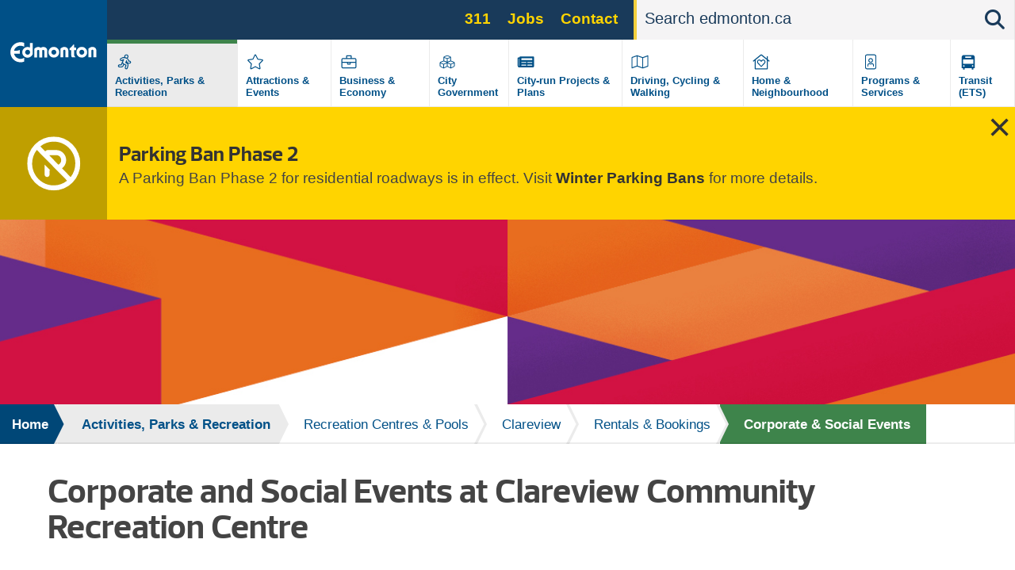

--- FILE ---
content_type: text/html; charset=UTF-8
request_url: https://www.edmonton.ca/activities_parks_recreation/clareview-corporate-social-events
body_size: 14971
content:
<!DOCTYPE html>
<html lang="en" dir="ltr" prefix="content: http://purl.org/rss/1.0/modules/content/  dc: http://purl.org/dc/terms/  foaf: http://xmlns.com/foaf/0.1/  og: http://ogp.me/ns#  rdfs: http://www.w3.org/2000/01/rdf-schema#  schema: http://schema.org/  sioc: http://rdfs.org/sioc/ns#  sioct: http://rdfs.org/sioc/types#  skos: http://www.w3.org/2004/02/skos/core#  xsd: http://www.w3.org/2001/XMLSchema# ">
  <head>
    <!--[if IE 9]> <script src="/themes/coe_edmontonca/js/vendor/matchMedia.js"></script> <script src="/themes/coe_edmontonca/js/vendor/matchMedia.addListener.js"></script> <![endif]-->
    <meta http-equiv="x-ua-compatible" content="ie=edge">
          <meta name="last-modified" content="2025-12-30" />
              <meta name="department-branch" content="Community Services - Community Recreation and Culture">
        <meta charset="utf-8" />
<script async src="https://www.googletagmanager.com/gtag/js?id=G-DGDE39N1Z6"></script>
<script>window.dataLayer = window.dataLayer || [];function gtag(){dataLayer.push(arguments)};gtag("js", new Date());gtag("set", "developer_id.dMDhkMT", true);gtag("config", "G-DGDE39N1Z6", {"groups":"default","page_placeholder":"PLACEHOLDER_page_location"});</script>
<meta name="description" content="Information about booking your corporate and social events at Clareview Community Recreation Centre" />
<link rel="canonical" href="https://www.edmonton.ca/activities_parks_recreation/clareview-corporate-social-events" />
<meta name="google" content="yxP6iEPfP8Ymjpx_QKlDSRAxNWTCb46YYSFt6NqfRU0" />
<meta property="og:type" content="website" />
<meta property="og:url" content="https://www.edmonton.ca/activities_parks_recreation/clareview-corporate-social-events" />
<meta property="og:title" content="Corporate and Social Events at Clareview Community Recreation Centre | City of Edmonton" />
<meta property="og:description" content="Information about booking your corporate and social events at Clareview Community Recreation Centre" />
<meta property="og:image" content="https://www.edmonton.ca/sites/default/files/public-files/edmonton-logo.png" />
<meta name="facebook-domain-verification" content="t5h40501ars799o5ftygrq3jtwlwr5" />
<meta name="Generator" content="Drupal 10 (https://www.drupal.org)" />
<meta name="MobileOptimized" content="width" />
<meta name="HandheldFriendly" content="true" />
<meta name="viewport" content="width=device-width, initial-scale=1.0" />
<link rel="icon" href="/themes/coe_edmontonca/favicon.ico" type="image/vnd.microsoft.icon" />

    <title>Corporate and Social Events at Clareview Community Recreation Centre | City of Edmonton</title>
    <link rel="stylesheet" media="all" href="/sites/default/files/css/css_bFV7EFfi0-FxLUHr-7kIY68CQJB0My4uXkX5TUH5dMk.css?delta=0&amp;language=en&amp;theme=coe_edmontonca&amp;include=eJxlyEEOwjAMBMAPVfWTIidZoQg7jmK3tLweVHGilzlMeaK2sJkmfFj3tiMFZwH9R6rNh_C5FEMqm4cp4YjJK1dt_WpUtR7WC9NDLLN8d4K6TWVpbyx-ekAps2PZG15Ol6ta3eRXqXJwwjFsBt3mA50IRpo" />
<link rel="stylesheet" media="all" href="/sites/default/files/css/css_63HvihtssocMmsszva3tNFtDVgAX8XXudM7RcRGA7MU.css?delta=1&amp;language=en&amp;theme=coe_edmontonca&amp;include=eJxlyEEOwjAMBMAPVfWTIidZoQg7jmK3tLweVHGilzlMeaK2sJkmfFj3tiMFZwH9R6rNh_C5FEMqm4cp4YjJK1dt_WpUtR7WC9NDLLN8d4K6TWVpbyx-ekAps2PZG15Ol6ta3eRXqXJwwjFsBt3mA50IRpo" />
<link rel="stylesheet" media="all" href="https://cdnjs.cloudflare.com/ajax/libs/fancybox/2.1.5/jquery.fancybox.min.css" />
<link rel="stylesheet" media="print" href="/sites/default/files/css/css_8yu-mz-GMvuPMhd8GPKWToN9JcWVq_o0pYa4BnrlEOc.css?delta=3&amp;language=en&amp;theme=coe_edmontonca&amp;include=eJxlyEEOwjAMBMAPVfWTIidZoQg7jmK3tLweVHGilzlMeaK2sJkmfFj3tiMFZwH9R6rNh_C5FEMqm4cp4YjJK1dt_WpUtR7WC9NDLLN8d4K6TWVpbyx-ekAps2PZG15Ol6ta3eRXqXJwwjFsBt3mA50IRpo" />


    <!-- SplideJS -->
    <link href="https://cdn.jsdelivr.net/npm/@splidejs/splide@4.1.4/dist/css/splide.min.css" rel="stylesheet">
    <script src="https://cdn.jsdelivr.net/npm/@splidejs/splide@4.1.4/dist/js/splide.min.js"></script>

    <!-- Google Tag Manager - UA -->
    <script>(function(w,d,s,l,i){w[l]=w[l]||[];w[l].push({'gtm.start':
    new Date().getTime(),event:'gtm.js'});var f=d.getElementsByTagName(s)[0],
    j=d.createElement(s),dl=l!='dataLayer'?'&l='+l:'';j.async=true;j.src=
    'https://www.googletagmanager.com/gtm.js?id='+i+dl;f.parentNode.insertBefore(j,f);
    })(window,document,'script','dataLayer','GTM-WKXCFX5');</script>
    <!-- End Google Tag Manager -->

        <!-- Google Tag Manager - GA4 -->
    <script>(function(w,d,s,l,i){w[l]=w[l]||[];w[l].push({'gtm.start':
    new Date().getTime(),event:'gtm.js'});var f=d.getElementsByTagName(s)[0],
    j=d.createElement(s),dl=l!='dataLayer'?'&l='+l:'';j.async=true;j.src=
    'https://www.googletagmanager.com/gtm.js?id='+i+dl;f.parentNode.insertBefore(j,f);
    })(window,document,'script','dataLayer','GTM-KSV5577');</script>
    <!-- End Google Tag Manager -->

    <script src="https://kit.fontawesome.com/3c728fef4c.js" defer crossorigin="anonymous"></script>
<script src="https://use.fontawesome.com/releases/v5.13.1/js/v4-shims.js" defer crossorigin="anonymous"></script>

    

    <script src="https://kit.fontawesome.com/3c728fef4c.js" crossorigin="anonymous"></script>
  </head>
  <body class="page-activities_parks_recreation-clareview-corporate-social-events section-activities_parks_recreation path-node page-node-type-standard-page default">

    <!-- Google Tag Manager (noscript) - UA -->
    <noscript><iframe src="https://www.googletagmanager.com/ns.html?id=GTM-WKXCFX5"
    height="0" width="0" style="display:none;visibility:hidden"></iframe></noscript>
    <!-- End Google Tag Manager (noscript) -->

    <!-- Google Tag Manager (noscript) - GA4 -->
    <noscript><iframe src="https://www.googletagmanager.com/ns.html?id=GTM-KSV5577"
    height="0" width="0" style="display:none;visibility:hidden"></iframe></noscript>
    <!-- End Google Tag Manager (noscript) -->

        <a href="#main-content" class="visually-hidden focusable skip-link">
      Skip to main content
    </a>
    
      <div class="dialog-off-canvas-main-canvas" data-off-canvas-main-canvas>
    
  <header  class="page-header--content-page-header header page-header" role="banner" style="background-image: url('/sites/default/files/public-files/masthead-backgrounds/masthead_clareview_2000x500.jpg')!important;">
    <div class="row">
      <div id="sticky-wrapper" class="sticky-wrapper">
        <div class="main-menu ">
          <div class="main-menu__logo">
            <a href="/" class="no-pdf-icon">
              <img src="/themes/coe_edmontonca/images/interface/coe-logo.svg" class="desktop-logo" alt="City of edmonton logo">
              <img src="/themes/coe_edmontonca/images/interface/coe-mobile-logo.svg" class="mobile-logo" alt="City of edmonton logo">
            </a>
          </div>
          <div class="screen-read">
            <p>Please choose between the following three options:</p>
            <a href="#aria-main-menu__menu-list">Skip to main menu</a>
            <a href="#aria-main-search-form">Skip to site search</a>
            <a href="#aria-page-content">Continue to current page menu and content</a>
          </div>
                    <div class="main-menu__search-btn" aria-hidden="true">
            <i class="fas fa-search"></i>
          </div>
                    <div class="main-menu__mobile-btn" aria-hidden="true">
              <span class="text">MENU</span>
              <span class="bars"></span>
          </div>
                    <div class="main-menu__mini-controls">
              <div class="search-btn"><i class="fas fa-search"></i></div>
              <div class="menu-btn"><i class="fas fa-bars"></i></div>
          </div>

          <div class="main-menu__holder">
            <div class="main-menu__top-bar">
                
      
  
  
    <div class="main-menu__services">
            <ul region="utility_menu" class="menu__main-nav menu__primary-top-menu">
        
      
            <li class="menu-top-menu__item">
        <a href="/programs_services/311-city-services?utm_source=top&amp;utm_campaign=311" class="menu-top-menu__link" data-drupal-link-query="{&quot;utm_campaign&quot;:&quot;311&quot;,&quot;utm_source&quot;:&quot;top&quot;}" data-drupal-link-system-path="node/5042">311</a>
              </li>
    
      
            <li class="menu-top-menu__item">
        <a href="/city_government/jobs?utm_source=top&amp;utm_campaign=jobs" class="menu-top-menu__link" data-drupal-link-query="{&quot;utm_campaign&quot;:&quot;jobs&quot;,&quot;utm_source&quot;:&quot;top&quot;}" data-drupal-link-system-path="node/5106">Jobs</a>
              </li>
    
      
            <li class="menu-top-menu__item">
        <a href="/contactus?utm_source=top&amp;utm_campaign=contact" class="menu-top-menu__link" data-drupal-link-query="{&quot;utm_campaign&quot;:&quot;contact&quot;,&quot;utm_source&quot;:&quot;top&quot;}" data-drupal-link-system-path="node/7255">Contact</a>
              </li>
        </ul>
        </div>





                                  <div class="search-bar search-bar--main-menu">
                      <form action="/search">
                          <label for="search-bar-field" class="hiddenVisible">Search</label>
                          <input placeholder="Search edmonton.ca" name="q" aria-label="Search" id="search-bar-field" autocomplete="off">
                          <div class="search-bar__search-suggestion"></div>
                          <input type="submit" class="hiddenVisible">
                          <div class="search-bar__search-btn"><i class="fas fa-search"></i></div>
                      </form>
                  </div>
                            </div>
            
  

<nav role="navigation" aria-labelledby="block-mainnavigation-menu" id="block-mainnavigation" class="main-menu__menu-list">
            
  <h2 class="visually-hidden" id="block-mainnavigation-menu">Main navigation</h2>
  

        
  
            <div class="main-menu__menu-list__menu-item active">
        <div class="icon" style="background-image: none;">
                      <?xml version="1.0" encoding="UTF-8"?>
<svg xmlns="http://www.w3.org/2000/svg" xmlns:xlink="http://www.w3.org/1999/xlink" version="1.1" id="Layer_1" x="0px" y="0px" viewBox="0 0 870 870" style="enable-background:new 0 0 870 870;" xml:space="preserve">
<path d="M606.9,394.9h-14.5l-9-27.1c-8.1-24.3-24.2-44-44.5-58C558,296.9,571,275.7,571,251c0-39.7-32.3-72-72-72s-72,32.3-72,72  c0,8.3,1.6,16.3,4.2,23.7c-8.6-2-17.4-3.2-26.1-3.2c-20.6,0-40.8,5.5-58.6,16l-46.2,24.1c-24.5,14.7-32.5,46.7-17.8,71.3  c9.4,15.6,26.5,25.3,44.6,25.3c9,0,17.8-2.3,25.6-6.8l19-9.9L312.8,523H263c-28.7,0-52,23.3-52,52s23.3,52,52,52h62.9  c33.6,0,63.9-20,77.2-50.9l19.3-39.7l43.7,19.6l-19.6,68.7c-7.9,27.6,8.1,56.4,35.7,64.3c4.8,1.3,9.5,2,14.3,2  c23.1,0,43.6-15.5,50-37.7l24.4-85.4c7.1-24.9,2-50.9-12-71.1c6.2,1.5,12.6,2.2,19.2,2.2H607c28.7,0,52-23.3,52-52  S635.6,394.9,606.9,394.9z M498.9,210.9c22.1,0,40,17.9,40,40s-17.9,40-40,40c-22.1,0-40-17.9-40-40S476.8,210.9,498.9,210.9z   M373.6,563.4c-8.2,19.1-27,31.5-47.8,31.5h-62.9c-11.1,0-20-9-20-20s8.9-20,20-20h62.9c4.8,0,9.1-2.9,11-7.3l26.7-56.9  c6.9,12.7,17.1,23.6,30,31.4L373.6,563.4L373.6,563.4z M606.9,466.9H578c-22.4,0-42.3-14.3-49.3-35.5L515,390.5  c-2.8-8.5-8.2-15.4-15-20.7l-41.5,103.7l52.8,23.7c23.4,10.5,35.7,37.1,28.7,61.7l-24.4,85.4c-2.5,8.8-10.5,14.5-19.2,14.5  c-1.8,0-3.7-0.2-5.5-0.8c-10.6-3-16.8-14.1-13.7-24.7l24.4-85.4c1.6-5.7-1.2-11.8-6.6-14.2c0,0-85.8-39-88.7-41.2  c-17.8-13.1-25.4-36.5-18.5-57.9l37.8-87.6c0,0-16.9-3.8-20.5-3.8c-7.9,0-15.6,2.1-22.5,6.3L337.4,373c-3.1,1.9-6.7,2.8-10.3,2.8  c-6.8,0-13.4-3.5-17.2-9.7c-5.7-9.5-2.6-21.8,6.9-27.4l45.3-23.5c13.2-7.9,28.1-12,43.1-12c6.8,0,13.7,0.8,20.5,2.5l68.2,17  c28,7,50.2,27.5,59.3,54.9l13.6,40.8c1.6,4.9,6.2,8.2,11.4,8.2h28.9c11,0,20,9,20,20S617.9,466.9,606.9,466.9L606.9,466.9z"></path>
</svg>

                  </div>
        <div class="label">
          <a href="/activities-parks-recreation" title="" data-id="6015" aria-label="Activities, Parks &amp; Recreation" data-drupal-link-system-path="node/6015">Activities, Parks &amp; Recreation</a>
        </div>
      </div>
          <div class="main-menu__menu-list__menu-item">
        <div class="icon" style="background-image: none;">
                      <?xml version="1.0" encoding="UTF-8"?>
<svg xmlns="http://www.w3.org/2000/svg" xmlns:xlink="http://www.w3.org/1999/xlink" version="1.1" id="Layer_1" x="0px" y="0px" viewBox="0 0 870 870" style="enable-background:new 0 0 870 870;" xml:space="preserve">
<path d="M675.1,350.5L529,329.2l-65.3-132.4c-11.7-23.6-45.6-23.9-57.4,0L341,329.2l-146.1,21.3c-26.2,3.8-36.7,36.1-17.7,54.6  l105.7,103l-25,145.5c-4.5,26.3,23.2,46,46.4,33.7L435,618.6l130.7,68.7c23.2,12.2,50.9-7.4,46.4-33.7l-25-145.5l105.7-103  C711.8,386.6,701.3,354.3,675.1,350.5L675.1,350.5z M552.8,496.9l27.8,162L435,582.5L289.5,659l27.8-162L199.5,382.1l162.7-23.6  L435,211l72.8,147.5l162.7,23.6L552.8,496.9L552.8,496.9z"></path>
</svg>

                  </div>
        <div class="label">
          <a href="/attractions-events" title="" data-id="5835" aria-label="Attractions &amp; Events" data-drupal-link-system-path="node/5835">Attractions &amp; Events</a>
        </div>
      </div>
          <div class="main-menu__menu-list__menu-item">
        <div class="icon" style="background-image: none;">
                      <?xml version="1.0" encoding="UTF-8"?>
<svg xmlns="http://www.w3.org/2000/svg" xmlns:xlink="http://www.w3.org/1999/xlink" version="1.1" id="Layer_1" x="0px" y="0px" viewBox="0 0 870 870" style="enable-background:new 0 0 870 870;" xml:space="preserve">
<path d="M643,307H531v-72c0-13.3-10.7-24-24-24H363c-13.3,0-24,10.7-24,24v72H227c-26.5,0-48,21.5-48,48v256c0,26.5,21.5,48,48,48  h416c26.5,0,48-21.5,48-48V355C691,328.5,669.5,307,643,307z M371,243h128v64H371V243z M659,611c0,8.8-7.2,16-16,16H227  c-8.8,0-16-7.2-16-16V467h160v40c0,13.2,10.8,24,24,24h80c13.2,0,24-10.8,24-24v-40h160V611z M403,499v-32h64v32H403z M659,435H211  v-80c0-8.8,7.2-16,16-16h416c8.8,0,16,7.2,16,16V435z"></path>
</svg>

                  </div>
        <div class="label">
          <a href="/business-economy" title="" data-id="5182" aria-label="Business &amp; Economy" data-drupal-link-system-path="node/5182">Business &amp; Economy</a>
        </div>
      </div>
          <div class="main-menu__menu-list__menu-item">
        <div class="icon" style="background-image: none;">
                      <?xml version="1.0" encoding="UTF-8"?>
<svg xmlns="http://www.w3.org/2000/svg" xmlns:xlink="http://www.w3.org/1999/xlink" version="1.1" id="Layer_1" x="0px" y="0px" viewBox="0 0 870 870" style="enable-background:new 0 0 870 870;" xml:space="preserve">
<path d="M563,394.1V281.5c0-15-9.3-28.4-23.4-33.7l-92-34.5c-8.1-3.1-17.1-3.1-25.3,0l-92,34.5c-14.1,5.3-23.4,18.7-23.4,33.7v112.6  l-104.5,39.3c-14.1,5.2-23.4,18.7-23.4,33.7v106.6c0,13.6,7.7,26.1,19.9,32.2l98.6,49.3c10.1,5.1,22.1,5.1,32.2,0L435,602.6  l105.3,52.6c10.1,5.1,22.1,5.1,32.2,0l98.6-49.3c12.2-6.1,19.9-18.6,19.9-32.2V467.1c0-15-9.3-28.4-23.4-33.7L563,394.1z M447,428.9  V331l92-31.7v97.6L447,428.9L447,428.9z M331,273.2l104-39l104,39v0.2L435,310L331,273.2L331,273.2z M331,299.3l92,31.7v97.9l-92-32  V299.3z M301,628.7l-96.8-48.4V487l96.8,39.3V628.7z M204.2,459.8v-0.2l109.4-41l108.1,40.5v1.2l-108.1,43.9L204.2,459.8z   M326.2,526.3l95.5-38.8V581l-95.5,47.8V526.3z M543.8,628.7L448.3,581v-93.4l95.5,38.8V628.7L543.8,628.7z M665.8,580.3L569,628.7  V526.3l96.8-39.3V580.3z M665.8,459.8l-109.4,44.4l-108.1-43.9v-1.2l108.1-40.5l109.4,41V459.8z"></path>
</svg>

                  </div>
        <div class="label">
          <a href="/city-government" title="" data-id="6329" aria-label="City Government" data-drupal-link-system-path="node/6329">City Government</a>
        </div>
      </div>
          <div class="main-menu__menu-list__menu-item">
        <div class="icon" style="background-image: none;">
                      <svg version="1.1" xmlns="http://www.w3.org/2000/svg" width="113" height="100" viewbox="0 0 113 100"><path d="M87.078 26.125h-58.906c-1.683 0-3.047 1.364-3.047 3.047v1.016h-5.078c-1.683 0-3.047 1.364-3.047 3.047v34.531c0 3.926 3.183 7.109 7.109 7.109h59.922c3.366 0 6.094-2.728 6.094-6.094v-39.609c0-1.683-1.364-3.047-3.047-3.047zM24.109 68.781c-0.561 0-1.016-0.455-1.016-1.016v0-31.484h2.031v31.484c0 0.561-0.455 1.016-1.016 1.016v0zM54.070 66.75h-19.297c-0.841 0-1.523-0.682-1.523-1.523v-1.016c0-0.841 0.682-1.523 1.523-1.523h19.297c0.841 0 1.523 0.682 1.523 1.523v1.016c0 0.841-0.682 1.523-1.523 1.523zM80.477 66.75h-19.297c-0.841 0-1.523-0.682-1.523-1.523v-1.016c0-0.841 0.682-1.523 1.523-1.523h19.297c0.841 0 1.523 0.682 1.523 1.523v1.016c0 0.841-0.682 1.523-1.523 1.523zM54.070 54.563h-19.297c-0.841 0-1.523-0.682-1.523-1.523v-1.016c0-0.841 0.682-1.523 1.523-1.523h19.297c0.841 0 1.523 0.682 1.523 1.523v1.016c0 0.841-0.682 1.523-1.523 1.523zM80.477 54.563h-19.297c-0.841 0-1.523-0.682-1.523-1.523v-1.016c0-0.841 0.682-1.523 1.523-1.523h19.297c0.841 0 1.523 0.682 1.523 1.523v1.016c0 0.841-0.682 1.523-1.523 1.523zM80.477 42.375h-45.703c-0.841 0-1.523-0.682-1.523-1.523v-5.078c0-0.841 0.682-1.523 1.523-1.523h45.703c0.841 0 1.523 0.682 1.523 1.523v5.078c0 0.841-0.682 1.523-1.523 1.523z"></path></svg>
                  </div>
        <div class="label">
          <a href="/projects-plans" title="" data-id="5107" aria-label="City-run Projects &amp; Plans" data-drupal-link-system-path="node/5107">City-run Projects &amp; Plans</a>
        </div>
      </div>
          <div class="main-menu__menu-list__menu-item">
        <div class="icon" style="background-image: none;">
                      <?xml version="1.0" encoding="UTF-8"?>
<svg xmlns="http://www.w3.org/2000/svg" xmlns:xlink="http://www.w3.org/1999/xlink" version="1.1" id="Layer_1" x="0px" y="0px" viewBox="0 0 870 870" style="enable-background:new 0 0 870 870;" xml:space="preserve">
<path d="M707,211.1c-2,0-4,0.4-6,1.2L531,275l0,0l-172-60.7c-6.5-2.2-13.4-3.3-20.2-3.3c-6.7,0-13.4,1-19.8,3.1L167.1,267  c-12.1,4.9-20.1,16.6-20.1,29.7V643c0,9.2,7.5,16,16,16c2,0,4-0.4,6-1.2L339.1,595l172,60.7c13,4.3,27,4.4,40,0.2l151.8-52.8  c12.2-4.9,20.1-16.6,20.1-29.7V227.1C723,217.9,715.4,211.1,707,211.1z M177.6,297.2L323,246.7v320.2l-144.1,53.2  C178.9,620.1,177.6,297.2,177.6,297.2z M355,566.8V246.9l160,56.5v319.9L355,566.8z M547,623.5V303.2L691.1,250l1.3,322.9L547,623.5  L547,623.5z"></path>
</svg>

                  </div>
        <div class="label">
          <a href="/transportation" title="" data-id="6395" aria-label="Driving, Cycling &amp; Walking" data-drupal-link-system-path="node/6395">Driving, Cycling &amp; Walking</a>
        </div>
      </div>
          <div class="main-menu__menu-list__menu-item">
        <div class="icon" style="background-image: none;">
                      <?xml version="1.0" encoding="UTF-8"?>
<svg xmlns="http://www.w3.org/2000/svg" xmlns:xlink="http://www.w3.org/1999/xlink" version="1.1" id="Layer_1" x="0px" y="0px" viewBox="0 0 870 870" style="enable-background:new 0 0 870 870;" xml:space="preserve">
<path d="M720.5,398.9L659,349.4V251c0-4.4-3.6-8-8-8h-16c-4.4,0-8,3.6-8,8v72.6L457.6,187c-13.2-10.7-32.1-10.7-45.2,0L149.5,398.9  c-2.9,2.4-3.4,6.6-1,9.5l14.2,17.5c2.4,2.9,6.6,3.4,9.6,1l38.7-31.2V675c0,8.8,7.2,16,16,16h416c8.8,0,16-7.2,16-16V395.8l38.8,31.3  c2.9,2.4,7.2,1.9,9.6-1l14.2-17.5C723.9,405.6,723.3,401.3,720.5,398.9L720.5,398.9z M627,659H243V369.9l187.7-151.4  c2.5-2,6-2,8.4,0L627,370V659z M423.9,380.5c-26.6-27.9-72.5-35.9-104.9-7.7c-35.3,30.6-37.2,85.6-5.6,118.7l108.9,114.1  c7,7.4,18.4,7.4,25.5,0l108.9-114.1c31.6-33.2,29.8-88.1-5.6-118.7c-41.9-36.3-89.5-8.4-104.9,7.7L435,392.2L423.9,380.5z   M468.7,402.8c8.7-9.2,37.5-26.8,61.9-5.7c23.8,20.6,20.2,54.5,3.4,72.1L435,573l-99-103.8c-16.7-17.5-20.4-51.6,3.4-72.1  c22.2-19.3,50-6.8,61.9,5.7l33.7,35.3L468.7,402.8L468.7,402.8z"></path>
</svg>

                  </div>
        <div class="label">
          <a href="/residential-neighbourhoods" title="" data-id="5233" aria-label="Home &amp; Neighbourhood" data-drupal-link-system-path="node/5233">Home &amp; Neighbourhood</a>
        </div>
      </div>
          <div class="main-menu__menu-list__menu-item">
        <div class="icon" style="background-image: none;">
                      <?xml version="1.0" encoding="UTF-8"?>
<svg xmlns="http://www.w3.org/2000/svg" xmlns:xlink="http://www.w3.org/1999/xlink" version="1.1" id="Layer_1" x="0px" y="0px" viewBox="0 0 870 870" style="enable-background:new 0 0 870 870;" xml:space="preserve">
<path d="M563,179H307c-35.3,0-64,28.7-64,64v384c0,35.3,28.7,64,64,64h256c35.3,0,64-28.7,64-64V243C627,207.7,598.3,179,563,179z   M595,627c0,17.6-14.4,32-32,32H307c-17.6,0-32-14.4-32-32V243c0-17.6,14.4-32,32-32h256c17.6,0,32,14.4,32,32V627z M435,467  c44.2,0,80-35.8,80-80s-35.8-80-80-80s-80,35.8-80,80S390.8,467,435,467z M435,339c26.5,0,48,21.5,48,48s-21.5,48-48,48  s-48-21.5-48-48S408.5,339,435,339z M481.8,483c-19.5,0-24.4,7-46.8,7c-22.4,0-27.3-7-46.8-7c-21.2,0-41.8,9.4-53.8,27.4  c-7.2,10.7-11.4,23.6-11.4,37.5V587c0,4.4,3.6,8,8,8h16c4.4,0,8-3.6,8-8v-39.1c0-14,9-32.9,33.2-32.9c12.4,0,20.8,7,46.8,7  c25.9,0,34.3-7,46.8-7c24.3,0,33.2,18.9,33.2,32.9V587c0,4.4,3.6,8,8,8h16c4.4,0,8-3.6,8-8v-39.1c0-13.9-4.2-26.8-11.4-37.5  C523.5,492.4,502.9,483,481.8,483z"></path>
</svg>

                  </div>
        <div class="label">
          <a href="/programs-services" title="" data-id="6396" aria-label="Programs &amp; Services" data-drupal-link-system-path="node/6396">Programs &amp; Services</a>
        </div>
      </div>
          <div class="main-menu__menu-list__menu-item">
        <div class="icon" style="background-image: none;">
                      <?xml version="1.0" encoding="UTF-8"?>
<svg xmlns="http://www.w3.org/2000/svg" xmlns:xlink="http://www.w3.org/1999/xlink" version="1.1" id="Layer_2" x="0px" y="0px" viewBox="0 0 100 100" style="enable-background:new 0 0 100 100;" xml:space="preserve">
<path d="M29.9,80.7h5.7v-5.7h28.8v5.7h5.7v-5.7h5.7V31.7c0-4.8-3.9-8.6-8.6-8.6H32.8c-4.8,0-8.6,3.9-8.6,8.6v43.2h5.7V80.7z   M67.3,69.1c-1.6,0-2.9-1.3-2.9-2.9c0-1.6,1.3-2.9,2.9-2.9s2.9,1.3,2.9,2.9C70.2,67.8,68.9,69.1,67.3,69.1z M38.5,28.9h23v5.7h-23  V28.9z M29.9,40.3h40.3v17.3H29.9V40.3z M32.8,63.4c1.6,0,2.9,1.3,2.9,2.9c0,1.6-1.3,2.9-2.9,2.9c-1.6,0-2.9-1.3-2.9-2.9  C29.9,64.6,31.2,63.4,32.8,63.4z"></path>
</svg>

                  </div>
        <div class="label">
          <a href="/edmonton-transit-system-ets" title="" data-id="4901" aria-label="Transit (ETS)" data-drupal-link-system-path="node/4901">Transit (ETS)</a>
        </div>
      </div>
      


  </nav>


          </div>


        </div>
      </div>
    </div>
          <div class="views-element-container"><div class="view view-emergency-alerts view-id-emergency_alerts view-display-id-block_1 js-view-dom-id-5a38299411ab4cd2c124a65df527428fb624325594d1dd4d51398deb5429ca29">
  
    
      
      <div class="view-content">
          <div class="views-row views-row--1">
<div class="emergency emergency--warning" data-guid="8801" style="display: none;">
  <div class="emergency__icon">
    
            
            <svg xmlns="http://www.w3.org/2000/svg" viewBox="0 0 512 512">
  <path d="M256 464C141.1 464 48 370.9 48 256c0-48.8 16.8-93.7 44.9-129.1L385.1 419.1C349.7 447.2 304.8 464 256 464zm80-162c24.2-17.4 40-45.9 40-78c0-53-43-96-96-96H200c-10.4 0-19.6 4.9-25.5 12.6L126.9 92.9C162.3 64.8 207.2 48 256 48c114.9 0 208 93.1 208 208c0 48.8-16.8 93.7-44.9 129.1L336 302zm-120-120V176h64c26.5 0 48 21.5 48 48c0 18.9-11 35.3-26.9 43.1L216 182.1zM256 512A256 256 0 1 0 256 0a256 256 0 1 0 0 512zM168 265.9V296v64c0 13.3 10.7 24 24 24s24-10.7 24-24V320h6.1L168 265.9z"></path>
</svg>
      

      
  </div>
  <div class="emergency__information">
    <h3>
            Parking Ban Phase 2
      </h3>
    
            <p data-pm-slice="1 1 []">A Parking Ban Phase 2 for residential roadways is in effect. Visit <a href="/transportation/on_your_streets/seasonal-parking-ban" data-entity-type="node" data-entity-uuid="1ea9a220-7ddd-4efe-bfb7-359fced114d7" data-entity-substitution="canonical">Winter Parking Bans</a> for more details.</p>
      
  </div>
      <div class="emergency__close"></div>
  </div>
</div>

    </div>
  
          </div>
</div>

    
          <section class="header-banner">
        <img src="/sites/default/files/public-files/masthead-images/transparent-banner.svg" alt="banner">
      </section>
      </header>




      <div class="breadcrumb" id="aria-breadcrumb">
    <p class="screen-read">The breadcrumb trail links represent the path to the current page relative to the homepage link.</p>
    <div class="shadow"></div>
    <div class="row">
                                
        <div  class="link">
          <a href="/">Home</a>
                                <div class="arrow">
              <svg version="1.1" id="Layer_2" xmlns="http://www.w3.org/2000/svg" xmlns:xlink="http://www.w3.org/1999/xlink" x="0px" y="0px" viewBox="0 0 15 48" style="enable-background:new 0 0 15 48;" xml:space="preserve">
                <polygon class="border" points="3.6,48 0,48 0,0 3.6,0 15,24 "></polygon>
                <polygon class="fill" points="0,48 -0.9,48 -0.8,0 0,0 11.7,24 "></polygon>
              </svg>
            </div>
                  </div>
                                
        <div  class="link">
          <a href="/activities-parks-recreation">Activities, Parks &amp; Recreation</a>
                                <div class="arrow">
              <svg version="1.1" id="Layer_2" xmlns="http://www.w3.org/2000/svg" xmlns:xlink="http://www.w3.org/1999/xlink" x="0px" y="0px" viewBox="0 0 15 48" style="enable-background:new 0 0 15 48;" xml:space="preserve">
                <polygon class="border" points="3.6,48 0,48 0,0 3.6,0 15,24 "></polygon>
                <polygon class="fill" points="0,48 -0.9,48 -0.8,0 0,0 11.7,24 "></polygon>
              </svg>
            </div>
                  </div>
                                
        <div  class="link">
          <a href="/activities_parks_recreation/recreation-leisure-centres-pools">Recreation Centres &amp; Pools</a>
                      <div class="sub-menu">
              <ul>
                                  <li><a href="/activities_parks_recreation/admission-memberships">Admission &amp; Memberships</a></li>
                                  <li><a href="/activities_parks_recreation/drop-in-programs-activities">Drop-in Programs and Activities</a></li>
                                  <li><a href="/activities_parks_recreation/leisure-centres-open-houses">Leisure Centres Open Houses</a></li>
                                  <li><a href="/activities_parks_recreation/personal-training-nutritional-services">Personal Training Services</a></li>
                                  <li><a href="/activities_parks_recreation/rec-centre-maintenance-closures">Recreation Centre Maintenance Closures</a></li>
                                  <li><a href="/activities_parks_recreation/rec-use-safety-guidelines">Safety Guidelines</a></li>
                                  <li><a href="/activities_parks_recreation/virtual-fitness-programs">Virtual Group Fitness Programs</a></li>
                              </ul>
            </div>
                                <div class="arrow">
              <svg version="1.1" id="Layer_2" xmlns="http://www.w3.org/2000/svg" xmlns:xlink="http://www.w3.org/1999/xlink" x="0px" y="0px" viewBox="0 0 15 48" style="enable-background:new 0 0 15 48;" xml:space="preserve">
                <polygon class="border" points="3.6,48 0,48 0,0 3.6,0 15,24 "></polygon>
                <polygon class="fill" points="0,48 -0.9,48 -0.8,0 0,0 11.7,24 "></polygon>
              </svg>
            </div>
                  </div>
                                
        <div  class="link">
          <a href="/activities_parks_recreation/clareview">Clareview</a>
                      <div class="sub-menu">
              <ul>
                                  <li class="current"><a href="/activities_parks_recreation/claireview-rentals-bookings">Rentals &amp; Bookings</a></li>
                              </ul>
            </div>
                                <div class="arrow">
              <svg version="1.1" id="Layer_2" xmlns="http://www.w3.org/2000/svg" xmlns:xlink="http://www.w3.org/1999/xlink" x="0px" y="0px" viewBox="0 0 15 48" style="enable-background:new 0 0 15 48;" xml:space="preserve">
                <polygon class="border" points="3.6,48 0,48 0,0 3.6,0 15,24 "></polygon>
                <polygon class="fill" points="0,48 -0.9,48 -0.8,0 0,0 11.7,24 "></polygon>
              </svg>
            </div>
                  </div>
                                
        <div  class="link">
          <a href="/activities_parks_recreation/claireview-rentals-bookings">Rentals &amp; Bookings</a>
                      <div class="sub-menu">
              <ul>
                                  <li><a href="/activities_parks_recreation/clareview-aquatic-bookings">Aquatic Bookings</a></li>
                                  <li class="current"><a href="/activities_parks_recreation/clareview-corporate-social-events">Corporate &amp; Social Events</a></li>
                                  <li><a href="/activities_parks_recreation/clareview-gymnasium-arena-bookings">Gymnasium &amp; Arena Bookings</a></li>
                              </ul>
            </div>
                                <div class="arrow">
              <svg version="1.1" id="Layer_2" xmlns="http://www.w3.org/2000/svg" xmlns:xlink="http://www.w3.org/1999/xlink" x="0px" y="0px" viewBox="0 0 15 48" style="enable-background:new 0 0 15 48;" xml:space="preserve">
                <polygon class="border" points="3.6,48 0,48 0,0 3.6,0 15,24 "></polygon>
                <polygon class="fill" points="0,48 -0.9,48 -0.8,0 0,0 11.7,24 "></polygon>
              </svg>
            </div>
                  </div>
                                
        <div  class="link link current">
          <a href="/activities_parks_recreation/clareview-corporate-social-events">Corporate &amp; Social Events</a>
                            </div>
          </div>
  </div>




<section class="container layout bg-white-override" id="aria-page-content">
  <div class="row">
    <div class="column">
      <h1 class="page-title page-title--black-content-page">Corporate and Social Events at Clareview Community Recreation Centre</h1>
    </div>

      </div>
</section>


  <div data-drupal-messages-fallback class="hidden"></div>






<p class="screen-read" id="main-content">Main page content begins here</p>


  <div id="block-coe-edmontonca-content" class="block block-system block-system-main-block">
  
    
      
<article data-history-node-id="4414" about="/activities_parks_recreation/clareview-corporate-social-events" class="node node--type-standard-page node--view-mode-full">

  
    


  <div class="node__content">
    <main class="container layout" role="main">
      <div class="row">
        <div class="column">
                    <div class="content">
            
                  <div class="column"> 
           <div
      id='coe-carousel-58349'
      data-height='380'
      data-slick='{"autoplaySpeed": 3000}'
      class='coe-carousel'>

      
                
<div class="item">
      <img data-lazy="/sites/default/files/public-files/images/CCRCRentalsPhoto4.jpg" src="/sites/default/files/public-files/images/CCRCRentalsPhoto4.jpg" alt="">
  
  </div>

        
    </div>
  </div>

        
                        <p>Whether it's a corporate retreat, workshop, anniversary celebration or celebration of life memorial, Clareview Recreation Community Centre offers a variety of rooms and spaces to host your special moments. All rooms are wheelchair accessible unless otherwise noted.</p><p><strong>Please note:</strong> For large events with groups of 150 people and more, additional staffing rates may apply.&nbsp;Access to the aquatic centre, gymnasium, fitness centre or ice surface is not included in the room rental fee.</p>
      
            
          </div>
        </div>
      </div>

          </main>

    

  </div>
</article>


                  
<section class="one-constrained-col inherit visible container layout stack" >
  <div class="row block-content__content">
    <a name="stack106781"></a>
               
                	
<div class="column" data-updated="">
	<div class="module accordion-module text-content">
							<h2>
            Rental Spaces
      </h2>
				

		<div class="accordion " data-multiopen data-toggles>

			
                <div class="accordion__section not-active">
	<a name="accordion-98830"></a>
	<a class="accordion__section__title" href="#accordion-51364" data-accordionid="accordion-98830">
		
		<span>
            Multi-Purpose Room #1 (60 People)
      </span>
	</a>
	<div
		id="accordion-51364" class="accordion__section__content">
														<div class="layout two-col clearfix">
					<div class="column text-content">
						
            <h5>Amenities</h5><ul><li>Adult and child size tables and chairs</li><li>Telephone jacks, LAN outlets, intercom/PA, audio system</li><li>Wi-Fi access</li><li>Kitchenette - double sinks, child height sink,<br>dishwasher, microwave, refrigerator</li><li>60"&nbsp;Wall Mounted Smart TV</li></ul>
      
					</div>
					<div class="column text-content">
						
            <h5>Capacity</h5><p>60 people</p><h5>Rate</h5><p>$74/hour or $530/day (8 hours)</p><h5>Size</h5><p>1,291 square feet</p>
      
					</div>
				</div>
									</div>
</div>

              <div class="accordion__section not-active">
	<a name="accordion-98832"></a>
	<a class="accordion__section__title" href="#accordion-51359" data-accordionid="accordion-98832">
		
		<span>
            Multi-Purpose Room #2 (30 People)
      </span>
	</a>
	<div
		id="accordion-51359" class="accordion__section__content">
														<div class="layout two-col clearfix">
					<div class="column text-content">
						
            <h5>Amenities</h5><ul><li>Adult and child size tables and chairs</li><li>Telephone jacks, LAN outlets, intercom/PA, audio system</li><li>Wi-Fi access</li><li>Kitchenette - double sinks, child height sink,<br>dishwasher, microwave, refrigerator</li><li>60" Wall Mounted Smart TV</li></ul>
      
					</div>
					<div class="column text-content">
						
            <h5>Capacity</h5><p>30 people</p><h5>Rate</h5><p>$74/hour or $530/day (8 hours)</p><h5>Size</h5><p>1,313 square feet</p>
      
					</div>
				</div>
									</div>
</div>

              <div class="accordion__section not-active">
	<a name="accordion-98834"></a>
	<a class="accordion__section__title" href="#accordion-51361" data-accordionid="accordion-98834">
		
		<span>
            Multi-Purpose Room #3 (30 People)
      </span>
	</a>
	<div
		id="accordion-51361" class="accordion__section__content">
														<div class="layout two-col clearfix">
					<div class="column text-content">
						
            <h5>Amenities</h5><ul><li>Telephone jacks, LAN outlets, intercom/PA, audio system</li><li>Kitchenette - double sinks, child height sink,<br>dishwasher, microwave, refrigerator</li><li>60"&nbsp;Smart TV</li><li>Upholstered chairs and coffee tables for social gatherings</li><li>Outside patio (for BBQs, farmers markets etc.)</li></ul>
      
					</div>
					<div class="column text-content">
						
            <h5>Capacity</h5><p>30 people</p><h5>Rate</h5><p>$74/hour or $530/day (8 hours)</p><h5>Size</h5><p>1,054 square feet</p>
      
					</div>
				</div>
									</div>
</div>

              <div class="accordion__section not-active">
	<a name="accordion-98836"></a>
	<a class="accordion__section__title" href="#accordion-51362" data-accordionid="accordion-98836">
		
		<span>
            Multi-Purpose Room #4 (100 People)
      </span>
	</a>
	<div
		id="accordion-51362" class="accordion__section__content">
														<div class="layout two-col clearfix">
					<div class="column text-content">
						
            <h5>Amenities</h5><ul><li>Telephone jacks, LAN outlets</li><li>Sport flooring</li><li>Fully equipped kitchen (must be booked separately)</li><li>Tables and chairs</li><li>Weekend packages available (Friday-Sunday)</li></ul>
      
					</div>
					<div class="column text-content">
						
            <h5>Capacity</h5><p><span>100 people (seated for stage events)</span><br><span>180 seating for speaking events</span><br>120 Banquet seating (round tables, 6 chairs per table)</p><h5>Rate</h5><p>$114/hour or $804/day (8 hours)<br>$2,027 combo package kitchen, studio, hall (Friday 6pm - Sunday 2pm)</p><h5>Size</h5><p>3,810 square feet</p>
      
					</div>
				</div>
									</div>
</div>

              <div class="accordion__section not-active">
	<a name="accordion-98840"></a>
	<a class="accordion__section__title" href="#accordion-51360" data-accordionid="accordion-98840">
		
		<span>
            Multi-Purpose Room #5 (24 People)
      </span>
	</a>
	<div
		id="accordion-51360" class="accordion__section__content">
														<div class="layout two-col clearfix">
					<div class="column text-content">
						
            <h5>Amenities</h5><ul><li>Great room for meeting and birthdays</li><li>Kitchenette - microwave, dishwasher, refrigerator</li><li>Tables and chairs</li></ul>
      
					</div>
					<div class="column text-content">
						
            <h5>Capacity</h5><p><span>24 people</span></p><h5>Rate</h5><p>$56/hour or $394/day (8 hours)</p><h5>Size</h5><p>957 square feet</p>
      
					</div>
				</div>
									</div>
</div>

              <div class="accordion__section not-active">
	<a name="accordion-98888"></a>
	<a class="accordion__section__title" href="#accordion-51363" data-accordionid="accordion-98888">
		
		<span>
            Multi-purpose Room #6 (25 People)
      </span>
	</a>
	<div
		id="accordion-51363" class="accordion__section__content">
														<div class="layout two-col clearfix">
					<div class="column text-content">
						
            <h5>Amenities</h5><ul><li>Linoleum flooring</li><li>Kitchenette - micowave, dishwasher, refrigerator</li><li>Double sinks</li><li>Wall mounted whiteboard</li></ul>
      
					</div>
					<div class="column text-content">
						
            <h5>Capacity</h5><p>25 people</p><h5>Rate</h5><p>$56/hour or $394/day (8 hours)</p><h5>Size</h5><p>580 square feet</p>
      
					</div>
				</div>
									</div>
</div>

              <div class="accordion__section not-active">
	<a name="accordion-98838"></a>
	<a class="accordion__section__title" href="#accordion-51365" data-accordionid="accordion-98838">
		
		<span>
            Multi-Purpose Room #7 (12 People)
      </span>
	</a>
	<div
		id="accordion-51365" class="accordion__section__content">
														<div class="layout two-col clearfix">
					<div class="column text-content">
						
            <h5><span style="text-align:center;">Amenities</span></h5><ul><li>Room overlooks Arena A</li><li>Linoleum flooring</li><li>Not wheelchair accessible</li></ul>
      
					</div>
					<div class="column text-content">
						
            <h5>Capacity</h5><p>Seats 12 people</p><h5>Rate</h5><p>$56/hour or $394/day (8 hours)</p><h5>Size</h5><p>322 square feet</p>
      
					</div>
				</div>
									</div>
</div>

              <div class="accordion__section not-active">
	<a name="accordion-90769"></a>
	<a class="accordion__section__title" href="#accordion-51358" data-accordionid="accordion-90769">
		
		<span>
            Meeting Room
      </span>
	</a>
	<div
		id="accordion-51358" class="accordion__section__content">
														<div class="layout two-col clearfix">
					<div class="column text-content">
						
            <h5>Amenities</h5><ul><li>Large meeting tables</li><li>Boardroom chairs</li><li>Telephone jacks, LAN outlets</li><li>46"&nbsp;Wall Mounted Smart TV</li></ul>
      
					</div>
					<div class="column text-content">
						
            <h5>Capacity</h5><p>Seats 10 people</p><h5>Rate</h5><p>$56/hour or $394/day (8 hours)</p><h5>Size</h5><p>465 square feet</p>
      
					</div>
				</div>
									</div>
</div>

              <div class="accordion__section not-active">
	<a name="accordion-90766"></a>
	<a class="accordion__section__title" href="#accordion-51344" data-accordionid="accordion-90766">
		
		<span>
            Kitchen
      </span>
	</a>
	<div
		id="accordion-51344" class="accordion__section__content">
														<div class="layout two-col clearfix">
					<div class="column text-content">
						
            <h5><strong style="text-align:center;">Amenities</strong></h5><ul><li>Resilient safety flooring</li><li>Sinks - prep, cleanup, hand washing, triple compartment stainless steel sinks</li><li>2 All-refrigerators</li><li>2 Ranges (electric stoves with ovens/microwave ranges hoods)</li><li>Dishwashers - 1 residential, 1 commercial (residential style)</li><li>Large stainless steel prep island</li><li>Pots, pans, cutlery, dishes for prepping only</li><li>10 stools for seating</li></ul>
      
					</div>
					<div class="column text-content">
						
            <h5>Rate</h5><p>$29/hour or $114/day (8 hours)</p><h5><strong style="text-align:center;">Size</strong></h5><p>580 square feet</p>
      
					</div>
				</div>
									</div>
</div>

              <div class="accordion__section not-active">
	<a name="accordion-90767"></a>
	<a class="accordion__section__title" href="#accordion-51470" data-accordionid="accordion-90767">
		
		<span>
            Studio
      </span>
	</a>
	<div
		id="accordion-51470" class="accordion__section__content">
														<div class="layout two-col clearfix">
					<div class="column text-content">
						
            <h5>Amenities</h5><ul><li>Telephone jacks, LAN outlets, intercom/PA, audio system</li><li>Standard electrical distribution system</li><li>Dimmer controlled high intensity</li><li>High absorption and zone isolation, accoustic ceiling and wall panels</li><li>Acoustically isolated from Multi-purpose Room 4</li><li>Durable mirrors on one wall with ballet bars</li><li>Stage with curtains opening out into Multi-purpose Room 4</li></ul>
      
					</div>
					<div class="column text-content">
						
            <h5>Capacity</h5><p>60 people</p><h5>Rate</h5><p>$74/hour or $530/day (8 hours)</p>
      
					</div>
				</div>
									</div>
</div>

        

		</div>
	</div>
</div>

              

<div  class="block-content block-content--type-text block-content--40091 block-content--view-mode-module-stack text column">
	<div class="module text-module text-content">
       		
            <h2>Book Your Event</h2><ul><li>Room rentals can be completed online; visit <a href="https://movelearnplay.edmonton.ca/COE/public/category/browse/CVCRCROOMS">MoveLearnPlay</a> for availability</li><li>Room Rental reservations are pre-packaged in specific timeslots, with a minimum reservation time of 2 hours</li></ul><p><a class="action-button-blue" href="https://movelearnplay.edmonton.ca/COE/public/category/browse/CVCRCROOMS">Book a Room</a></p><p>For further information, please call 780-508-9033 or email <a href="mailto:clareviewrentals@edmonton.ca">clareviewrentals@edmonton.ca</a>.</p><p>Your request will be processed as soon as possible in the order that it was received. Depending on the volume of inquiries, it could take 1-2&nbsp;business days before a rental coordinator contacts you. Your patience is appreciated.</p>
      
	
</div></div>

        
  </div>
</section>

                
<section class="one-constrained-col inherit visible container layout stack" >
  <div class="row block-content__content">
    <a name="stack106779"></a>
               
                <div class="column" data-updated="">
	<h2>
            Photo Gallery
      </h2>
	<p></p>
	<div class="module">
       		<div class="media-gallery">

			<div class="media-gallery__tools">
									<div class="media-gallery__tools__tool" data-type="media-gallery__gallery--list" title="List View">
						<i class="fas fa-th-list"></i>
					</div>
					<div class="media-gallery__tools__tool tool-active" data-type="media-gallery__gallery--grid" title="Grid View">
						<i class="fas fa-th-large"></i>
					</div>
							</div>

							<ul class="media-gallery__gallery col-3 media-gallery__gallery--grid">
				
					
                

<li class="media-gallery__gallery__item" style="background-image: url('/sites/default/files/public-files/images/mp1.JPG');">
    
                    <a class="fancybox no-pdf-icon" data-fancybox-type="image" href="/sites/default/files/public-files/images/mp1.JPG" title="Multi-purpose Room 1" aria-label="Multi-purpose Room 1" data-description="" rel="imagegallery" data-fancybox-width="445" data-fancybox-height="274">
                <img src="/sites/default/files/public-files/images/mp1.JPG" alt="Multi-purpose Room 1">
            </a>
            <div class="title">Multi-purpose Room 1</div>


        
        
    
        
                



        

                            </li>

              

<li class="media-gallery__gallery__item" style="background-image: url('/sites/default/files/public-files/images/mp2.JPG');">
    
                    <a class="fancybox no-pdf-icon" data-fancybox-type="image" href="/sites/default/files/public-files/images/mp2.JPG" title="Multi-purpose Room 2" aria-label="Multi-purpose Room 2" data-description="" rel="imagegallery" data-fancybox-width="445" data-fancybox-height="274">
                <img src="/sites/default/files/public-files/images/mp2.JPG" alt="Multi-purpose Room 2">
            </a>
            <div class="title">Multi-purpose Room 2</div>


        
        
    
        
                



        

                            </li>

              

<li class="media-gallery__gallery__item" style="background-image: url('/sites/default/files/public-files/images/mp3.JPG');">
    
                    <a class="fancybox no-pdf-icon" data-fancybox-type="image" href="/sites/default/files/public-files/images/mp3.JPG" title="Multi-purpose Room 3" aria-label="Multi-purpose Room 3" data-description="" rel="imagegallery" data-fancybox-width="445" data-fancybox-height="274">
                <img src="/sites/default/files/public-files/images/mp3.JPG" alt="Multi-purpose Room 3">
            </a>
            <div class="title">Multi-purpose Room 3</div>


        
        
    
        
                



        

                            </li>

              

<li class="media-gallery__gallery__item" style="background-image: url('/sites/default/files/public-files/images/hallmp4.jpg');">
    
                    <a class="fancybox no-pdf-icon" data-fancybox-type="image" href="/sites/default/files/public-files/images/hallmp4.jpg" title="Multi-purpose Hall 4" aria-label="Multi-purpose Hall 4" data-description="" rel="imagegallery" data-fancybox-width="445" data-fancybox-height="274">
                <img src="/sites/default/files/public-files/images/hallmp4.jpg" alt="Multi-purpose Hall 4">
            </a>
            <div class="title">Multi-purpose Hall 4</div>


        
        
    
        
                



        

                            </li>

              

<li class="media-gallery__gallery__item" style="background-image: url('/sites/default/files/public-files/images/MP5.jpg');">
    
                    <a class="fancybox no-pdf-icon" data-fancybox-type="image" href="/sites/default/files/public-files/images/MP5.jpg" title="Multi-purpose Room 5" aria-label="Multi-purpose Room 5" data-description="" rel="imagegallery" data-fancybox-width="445" data-fancybox-height="274">
                <img src="/sites/default/files/public-files/images/MP5.jpg" alt="Multi-purpose Room 5">
            </a>
            <div class="title">Multi-purpose Room 5</div>


        
        
    
        
                



        

                            </li>

              

<li class="media-gallery__gallery__item" style="background-image: url('/sites/default/files/public-files/images/MP11.JPG');">
    
                    <a class="fancybox no-pdf-icon" data-fancybox-type="image" href="/sites/default/files/public-files/images/MP11.JPG" title="Multi-purpose Room 11" aria-label="Multi-purpose Room 11" data-description="" rel="imagegallery" data-fancybox-width="445" data-fancybox-height="274">
                <img src="/sites/default/files/public-files/images/MP11.JPG" alt="Multi-purpose Room 11">
            </a>
            <div class="title">Multi-purpose Room 11</div>


        
        
    
        
                



        

                            </li>

              

<li class="media-gallery__gallery__item" style="background-image: url('/sites/default/files/public-files/images/mainhall2.JPG');">
    
                    <a class="fancybox no-pdf-icon" data-fancybox-type="image" href="/sites/default/files/public-files/images/mainhall2.JPG" title="Main Hall #2" aria-label="Main Hall #2" data-description="" rel="imagegallery" data-fancybox-width="445" data-fancybox-height="274">
                <img src="/sites/default/files/public-files/images/mainhall2.JPG" alt="Main Hall #2">
            </a>
            <div class="title">Main Hall #2</div>


        
        
    
        
                



        

                            </li>

              

<li class="media-gallery__gallery__item" style="background-image: url('/sites/default/files/public-files/images/MeetingRoom7.JPG');">
    
                    <a class="fancybox no-pdf-icon" data-fancybox-type="image" href="/sites/default/files/public-files/images/MeetingRoom7.JPG" title="Meeting Room 7" aria-label="Meeting Room 7" data-description="" rel="imagegallery" data-fancybox-width="445" data-fancybox-height="274">
                <img src="/sites/default/files/public-files/images/MeetingRoom7.JPG" alt="Meeting Room 7">
            </a>
            <div class="title">Meeting Room 7</div>


        
        
    
        
                



        

                            </li>

              

<li class="media-gallery__gallery__item" style="background-image: url('/sites/default/files/public-files/images/Kitchen1.JPG');">
    
                    <a class="fancybox no-pdf-icon" data-fancybox-type="image" href="/sites/default/files/public-files/images/Kitchen1.JPG" title="Kitchen" aria-label="Kitchen" data-description="" rel="imagegallery" data-fancybox-width="445" data-fancybox-height="274">
                <img src="/sites/default/files/public-files/images/Kitchen1.JPG" alt="Kitchen">
            </a>
            <div class="title">Kitchen</div>


        
        
    
        
                



        

                            </li>

              

<li class="media-gallery__gallery__item" style="background-image: url('/sites/default/files/public-files/images/studio1.JPG');">
    
                    <a class="fancybox no-pdf-icon" data-fancybox-type="image" href="/sites/default/files/public-files/images/studio1.JPG" title="Studio" aria-label="Studio" data-description="" rel="imagegallery" data-fancybox-width="445" data-fancybox-height="274">
                <img src="/sites/default/files/public-files/images/studio1.JPG" alt="Studio">
            </a>
            <div class="title">Studio</div>


        
        
    
        
                



        

                            </li>

        

				</ul>
			</div>
		</div>
	</div>

              

<div  class="block-content block-content--type-text block-content--40106 block-content--view-mode-module-stack text column">
	<div class="module text-module text-content">
       		
            <h2>Cancellation Policy</h2>

<p>The Licensee may terminate their License Agreement or reduce the Term by providing the City with written notice at least sixteen (16) days in advance of the date of termination or reduction of Term. The Licensee shall receive a full or pro rated refund of any License Fee paid to the City for the part of the Term.</p>
      
	
</div></div>

        
  </div>
</section>

                
<section class="three-col inherit visible container layout stack" >
  <div class="row block-content__content">
    <a name="stack106776"></a>
               
                

        <div class="column">
    <div class="feature-box feature-box--withteaser" style="position: relative;">
              <div class="feature-box__imgholder">
                      <a href=http://www.gotyoulooking.com/1edmontonclareviewcrc/mht.html class="no-pdf-icon">
              
              <img loading="lazy" src="/sites/default/files/public-files/feature_images/CCRCVirtualTourImg.jpg" typeof="foaf:Image" />

      
            </a>
                  </div>
            <div class="feature-box__title">
                  <a href=http://www.gotyoulooking.com/1edmontonclareviewcrc/mht.html>
            
            Tour Our Facility
      
          </a>
              </div>
      <div class="feature-box__teaser">
        
            <p>Take a virtual walk through our rec centre.</p>
      
      </div>
    </div>
  </div>


                
  <div class="block-content block-content--type-related-links block-content--59982 block-content--view-mode-module-stack column">
    <div class="related-module module">
                    <h2>
            Related Links
      </h2>
            <div class="related-module__wrap text-content">
        
                  
  <div class="block-content block-content--type-related-link block-content--48706 block-content--view-mode-related-link related-module__link">
           <h3>
      
            <a href="/activities_parks_recreation/clareview-aquatic-bookings" target="_self">Aquatic Bookings</a>
      
    </h3>
    <p></p>
  </div>


        
      </div>
    </div>
  </div>


                
  <div class="block-content block-content--type-related-documents block-content--59351 block-content--view-mode-module-stack column">
    <div class="related-module module">
                     <h2>
            Related Documents
      </h2>
            <div class="related-module__wrap text-content">
        
                <div class="related-module__link text-content">
  <div class="block_moderation_state">
			<span>
				
			</span>
		</div>
  <h3>
    <a href="/sites/default/files/public-files/documents/PDF/ClareviewSocialGatherings.pdf?cb=1768782124" target="_blank" class="nopdfviewer">
      
            Recreation Centres Social Events PDF
      
    </a>
  </h3>
      <p>
            There are many reasons to celebrate your special event at Clareview.
      </p>
  </div>

        
      </div>
    </div>
  </div>


        
  </div>
</section>

        


 
 
  <section class="container layout one-col">
    <div class="row">
      <div class="column">
        <div class="contact-module module">
          <h2>Contact Us</h2>
          
                
<table summary="Contact information" class="contact-listing-block">
	<tbody>
						
					<tr>
				<th scope="row">Phone</th>
				<td>
            <a href="tel:780-508-9033">780-508-9033</a>
      </td>
			</tr>
									</tbody>
</table>

        
        </div>
      </div>
    </div>
  </section>



  </div>



      <div class="views-element-container"><div class="view view-footer-notices view-id-footer_notices view-display-id-block_1 js-view-dom-id-42d829c9e76ba1fd225bde1b9c28457164d968da5c59daf72f12ebe705b392fc">
  
    
      
  
          </div>
</div>

  <footer class="container layout three-col" id="aria-footer">
    <div class="row">
        <div class="column">

              <div class="logo">
                <img src="/themes/coe_edmontonca/images/interface/edmonton-logo.svg" alt="Edmonton Intranet logo">
              </div>

        </div>
                <div class="column">
                                
<article data-history-node-id="4370" about="/footer" class="node node--type-footer node--view-mode-default">

  
  <div class="node__content">
          
            <h5><a data-entity-substitution="canonical" data-entity-type="node" data-entity-uuid="8f11f83a-3022-4be8-86b6-5e8db9af2944" href="/city_government/city_vision_and_strategic_plan/city-plan">The City Plan</a></h5>

<p><sup>Our strategic direction to make Edmonton a healthy, urban, climate resilient city that supports a prosperous region.</sup></p>

<h5><a href="https://transforming.edmonton.ca/">Transforming Edmonton</a></h5>

<p><sup>Stories about bringing our city vision to life.</sup></p>

<p><a href="https://www.facebook.com/cityofedmonton"><img alt="Facebook" src="/sites/default/files/public-files/social-icon-facebook.png" typeof="foaf:Image"></a>&nbsp; <a href="https://www.instagram.com/cityofedmonton/"><img alt="Instagram" src="/sites/default/files/public-files/social-icon-instagram.png" typeof="foaf:Image"></a>&nbsp; <a href="https://www.linkedin.com/company/city-of-edmonton"><img alt="LinkedIn" src="/sites/default/files/public-files/social-icon-linkedin.png" typeof="foaf:Image"></a>&nbsp; <a href="https://www.pinterest.ca/cityofedmonton/"><img alt="Pinterest" src="/sites/default/files/public-files/social-icon-pinterest.png" typeof="foaf:Image"></a>&nbsp; <a href="https://twitter.com/cityofedmonton"><img alt="Twitter" src="/sites/default/files/public-files/social-icon-twitter.png" typeof="foaf:Image"></a>&nbsp; <a href="https://www.youtube.com/user/CityEdmonton"><img alt="Youtube" src="/sites/default/files/public-files/social-icon-youtube.png" typeof="foaf:Image"></a></p>

      
      </div>

</article>

                  </div>
        <div class="column">
            <div class="search-bar search-bar--footer">
                <form action="/search">
                    <label for="footer-search-field" class="hiddenVisible">Search</label>
                    <input placeholder="Search edmonton.ca" class="placeholder gtm-search" data-gtm-location="footer" name="q" aria-label="Search" title="Search" id="footer-search-field" autocomplete="off">
                    <div class="search-bar__search-suggestion"></div>
                    <input type="submit" class="hiddenVisible">
                    <div class="search-bar__search-btn"><i class="fas fa-search"></i></div>
                </form>
            </div>

            
  <nav role="navigation" aria-labelledby="block-footer-menu" id="block-footer">
            
  <h2 class="visually-hidden" id="block-footer-menu">Footer</h2>
  

        
              <ul region="footer" class="menu popular-areas-list">
                    <li class="menu-item">
        <a href="/contactus?utm_source=footer&amp;utm_campaign=contact" data-drupal-link-query="{&quot;utm_campaign&quot;:&quot;contact&quot;,&quot;utm_source&quot;:&quot;footer&quot;}" data-drupal-link-system-path="node/7255">Contact Us</a>
              </li>
                <li class="menu-item">
        <a href="/city_government/jobs?utm_source=footer&amp;utm_campaign=jobs" data-drupal-link-query="{&quot;utm_campaign&quot;:&quot;jobs&quot;,&quot;utm_source&quot;:&quot;footer&quot;}" data-drupal-link-system-path="node/5106">Jobs</a>
              </li>
                <li class="menu-item">
        <a href="/city_government/initiatives_innovation/open-data?utm_source=footer&amp;utm_campaign=opendata" data-drupal-link-query="{&quot;utm_campaign&quot;:&quot;opendata&quot;,&quot;utm_source&quot;:&quot;footer&quot;}" data-drupal-link-system-path="node/4984">Open Data</a>
              </li>
                <li class="menu-item">
        <a href="/safety?utm_source=footer&amp;utm_campaign=safety" data-drupal-link-query="{&quot;utm_campaign&quot;:&quot;safety&quot;,&quot;utm_source&quot;:&quot;footer&quot;}" data-drupal-link-system-path="node/7756">Safety and Security</a>
              </li>
                <li class="menu-item">
        <a href="/conditionsofuse?utm_source=footer&amp;utm_campaign=termsofuse" data-drupal-link-query="{&quot;utm_campaign&quot;:&quot;termsofuse&quot;,&quot;utm_source&quot;:&quot;footer&quot;}" data-drupal-link-system-path="node/7254">Terms of Use</a>
              </li>
                <li class="menu-item">
        <a href="/web-privacy-code?utm_source=footer&amp;utm_campaign=privacy" data-drupal-link-query="{&quot;utm_campaign&quot;:&quot;privacy&quot;,&quot;utm_source&quot;:&quot;footer&quot;}" data-drupal-link-system-path="node/7478">Privacy</a>
              </li>
        </ul>
  


  </nav>



                                      
<article data-history-node-id="8018" about="/secondary-footer" class="node node--type-footer node--view-mode-default">

  
  <div class="node__content">
          
            <h2>&nbsp;</h2>

<p><small>Edmonton rests in the heart of Treaty Six territory in Alberta and the homelands of the Metis Nation.</small></p>

      
      </div>

</article>

                    </div>
    </div>
    <div class="footer-bottom">
        <div class="row">
            <p class="copyright">
                &copy; 2026 City of Edmonton. All rights reserved.
            </p>
        </div>
    </div>
</footer>

  </div>

    
    <script type="application/json" data-drupal-selector="drupal-settings-json">{"path":{"baseUrl":"\/","pathPrefix":"","currentPath":"node\/4414","currentPathIsAdmin":false,"isFront":false,"currentLanguage":"en"},"pluralDelimiter":"\u0003","suppressDeprecationErrors":true,"ckeditorResponsiveTable":{"tableSelector":"table:not([data-drupal-selector=\u0022edit-settings-selection-table\u0022])","failClass":null,"captionSide":null,"largeCharacterThreshold":null,"smallCharacterThreshold":null},"google_analytics":{"account":"G-DGDE39N1Z6","trackOutbound":true,"trackMailto":true,"trackTel":true,"trackDownload":true,"trackDownloadExtensions":"7z|aac|arc|arj|asf|asx|avi|bin|csv|doc(x|m)?|dot(x|m)?|exe|flv|gif|gz|gzip|hqx|jar|jpe?g|js|mp(2|3|4|e?g)|mov(ie)?|msi|msp|pdf|phps|png|ppt(x|m)?|pot(x|m)?|pps(x|m)?|ppam|sld(x|m)?|thmx|qtm?|ra(m|r)?|sea|sit|tar|tgz|torrent|txt|wav|wma|wmv|wpd|xls(x|m|b)?|xlt(x|m)|xlam|xml|z|zip"},"vars":{"node_id":"4414"},"ckeditor5Premium":{"isMediaInstalled":true},"user":{"uid":0,"permissionsHash":"def6afeaec91d4493f7b6533ce9bf57ab7f9a771bb1207c5ecd00361fba8993f"}}</script>
<script src="/sites/default/files/js/js_g3_DHWNROqEhGBFexAFEjlM4mxJx6PZVt9dw7eIXm_I.js?scope=footer&amp;delta=0&amp;language=en&amp;theme=coe_edmontonca&amp;include=eJx9zlEKwzAMA9ALheZIxk281CyxQ-yl6-1X9jVa2J94QqD0pMyuAwZZVzGeBI5rpXgFyGy94hGSElBuKq6SMJaqK9avqnRlcTDCkbZ4J7BXKWQeHucadzJtFH_yYrP86xbbuIWiWs4_KFgP52TxCmEy7QYZHYHeXYfHm3wABKBkTA"></script>
<script src="https://cdnjs.cloudflare.com/ajax/libs/handlebars.js/4.0.4/handlebars.min.js"></script>
<script src="/sites/default/files/js/js_DbZbMhxmA2SgS41BucXUWLGjpvnUtgKYqCa-cs6PXL0.js?scope=footer&amp;delta=2&amp;language=en&amp;theme=coe_edmontonca&amp;include=eJx9zlEKwzAMA9ALheZIxk281CyxQ-yl6-1X9jVa2J94QqD0pMyuAwZZVzGeBI5rpXgFyGy94hGSElBuKq6SMJaqK9avqnRlcTDCkbZ4J7BXKWQeHucadzJtFH_yYrP86xbbuIWiWs4_KFgP52TxCmEy7QYZHYHeXYfHm3wABKBkTA"></script>
<script src="https://cdnjs.cloudflare.com/ajax/libs/fancybox/2.1.5/jquery.fancybox.pack.js"></script>
<script src="https://cdn.datatables.net/1.10.19/js/jquery.dataTables.min.js"></script>
<script src="https://cdnjs.cloudflare.com/ajax/libs/pdfmake/0.1.37/pdfmake.min.js"></script>
<script src="https://cdnjs.cloudflare.com/ajax/libs/pdfmake/0.1.37/vfs_fonts.js"></script>
<script src="/sites/default/files/js/js_rNED_ll6GrDBPrRFI3kL5VJ7NHJw6Sn6Na-sZABsO2c.js?scope=footer&amp;delta=7&amp;language=en&amp;theme=coe_edmontonca&amp;include=eJx9zlEKwzAMA9ALheZIxk281CyxQ-yl6-1X9jVa2J94QqD0pMyuAwZZVzGeBI5rpXgFyGy94hGSElBuKq6SMJaqK9avqnRlcTDCkbZ4J7BXKWQeHucadzJtFH_yYrP86xbbuIWiWs4_KFgP52TxCmEy7QYZHYHeXYfHm3wABKBkTA"></script>
<script src="https://cdn.datatables.net/buttons/1.5.3/js/dataTables.buttons.min.js"></script>
<script src="https://cdn.datatables.net/buttons/1.5.3/js/buttons.flash.min.js"></script>
<script src="https://cdn.datatables.net/buttons/1.5.3/js/buttons.html5.min.js"></script>
<script src="https://cdn.datatables.net/buttons/1.5.3/js/buttons.print.min.js"></script>
<script src="https://cdn.datatables.net/buttons/1.5.3/js/buttons.colVis.min.js"></script>
<script src="/sites/default/files/js/js_JuX1QhxSnwxQTYCvkVtbEatpkOs9ZUUtOkA4OZzWyhk.js?scope=footer&amp;delta=13&amp;language=en&amp;theme=coe_edmontonca&amp;include=eJx9zlEKwzAMA9ALheZIxk281CyxQ-yl6-1X9jVa2J94QqD0pMyuAwZZVzGeBI5rpXgFyGy94hGSElBuKq6SMJaqK9avqnRlcTDCkbZ4J7BXKWQeHucadzJtFH_yYrP86xbbuIWiWs4_KFgP52TxCmEy7QYZHYHeXYfHm3wABKBkTA"></script>

  </body>
</html>


--- FILE ---
content_type: image/svg+xml
request_url: https://www.edmonton.ca/themes/coe_edmontonca/images/interface/coe-logo.svg
body_size: 853
content:
<svg enable-background="new -349 151 100 100" viewBox="-349 151 100 100" xmlns="http://www.w3.org/2000/svg"><path d="m-285.2 198.2v6.4h-2.7v-6.1c0-.6-.5-1-1-1-.6 0-1 .5-1 1v6.1h-2.7v-8.1c.9-.9 2.5-1.7 3.7-1.7 2.1.1 3.7 1.3 3.7 3.4zm26.2 6.4v-6.4c0-2.1-1.7-3.4-3.7-3.4-1.2 0-2.8.7-3.7 1.7v8.1h2.7v-6.1c0-.6.5-1 1-1 .6 0 1 .5 1 1v6.1zm-49.5-9.7c-.9 0-1.9.3-2.4.8-.5-.5-1.5-.8-2.4-.8-1.2 0-2.8.7-3.7 1.7v8.1h2.7v-6.1c0-.6.5-1 1-1 .6 0 1 .5 1 1v6.1h2.7v-6.1c0-.6.5-1 1-1 .6 0 1 .5 1 1v6.1h2.7v-6.4c.1-2.2-1.6-3.4-3.6-3.4zm14.8 4.9c0 2.8-2.2 5-5 5s-5-2.2-5-5 2.2-5 5-5c2.7 0 5 2.3 5 5zm-2.7 0c0-1.3-1-2.3-2.3-2.3s-2.3 1-2.3 2.3 1 2.3 2.3 2.3c1.2 0 2.3-1 2.3-2.3zm28.8 0c0 2.8-2.2 5-5 5s-5-2.2-5-5 2.2-5 5-5 5 2.3 5 5zm-2.7 0c0-1.3-1-2.3-2.3-2.3s-2.3 1-2.3 2.3 1 2.3 2.3 2.3 2.3-1 2.3-2.3zm-9.5-7.2h-.7c-.9 1.4-2.1 2.7-3.5 3.6v1.7h1.5v4.6c0 .9.3 1.6.8 2.1h3.4c-.6-.5-1.5-1.4-1.5-2.8v-3.9h1.9v-2.4h-1.9zm-56.1 8.6h5.4v-3.5c-1.6.6-3.3.8-5.4.8.6-2.8 3.1-4.8 6-4.8 1.2 0 2.4.4 3.4 1v-3.7c-1-.4-2.2-.6-3.4-.6-5.2 0-9.4 4.2-9.4 9.4s4.2 9.4 9.4 9.4c1.2 0 2.3-.2 3.4-.6v-3.6c-1 .6-2.1 1-3.4 1-2.9 0-5.3-2-6-4.8zm14.8-10.1h2.7v10.2s-.1.4-.4 1c-.9 1.5-2.5 2.6-4.4 2.6-2.8 0-5-2.2-5-5s2.2-5 5-5c.7 0 1.4.2 2.1.5zm.2 8.7c0-1.3-1-2.3-2.3-2.3s-2.3 1-2.3 2.3 1 2.3 2.3 2.3 2.3-1 2.3-2.3z" fill="#fff"/></svg>